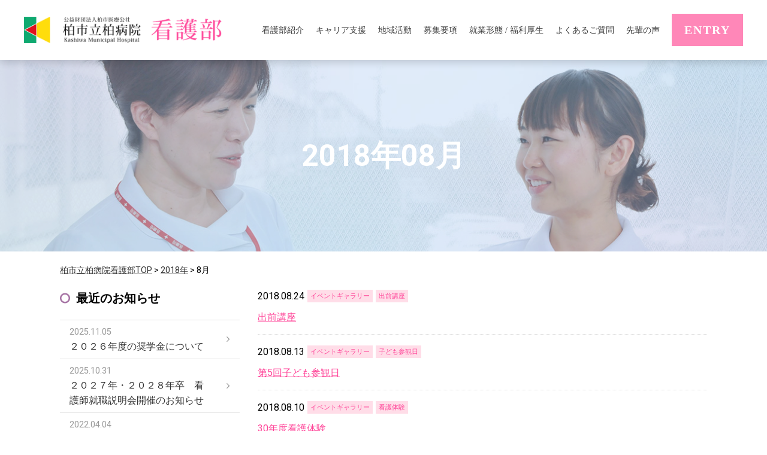

--- FILE ---
content_type: text/html; charset=UTF-8
request_url: https://kashiwa-kango.org/date/2018/08/
body_size: 4078
content:
<!DOCTYPE html>
<html lang="ja">
<!--[if lt IE 7]> <html class="ie lt-ie9 lt-ie8 lt-ie7" lang="ja"> <![endif]-->
<!--[if IE 7]> <html class="ie lt-ie9 lt-ie8" lang="ja"> <![endif]-->
<!--[if IE 8]> <html class="ie lt-ie9" lang="ja"> <![endif]-->
<!--[if lte IE 9]> <html class="ie IE" lang="ja"> <![endif]-->
<head>
	<meta charset="UTF-8">
	<meta http-equiv="X-UA-Compatible" content="IE=Edge">
	<meta name="viewport" content="width=device-width, initial-scale=1, maximum-scale=1, user-scalable=no">
	
	<link rel="icon" type="image/png" href="https://kashiwa-kango.org/wp-content/themes/kashiwa-hp/img/favicon.png">
	
	<title>8月, 2018 | 柏市立柏病院　看護部|看護部</title>

<!-- All in One SEO Pack 2.4.5.1 by Michael Torbert of Semper Fi Web Design[619,656] -->
<meta name="robots" content="noindex,follow" />

<link rel="canonical" href="https://kashiwa-kango.org/date/2018/08/" />
			<script type="text/javascript" >
				window.ga=window.ga||function(){(ga.q=ga.q||[]).push(arguments)};ga.l=+new Date;
				ga('create', 'UA-112007069-1', 'auto');
				// Plugins
				
				ga('send', 'pageview');
			</script>
			<script async src="https://www.google-analytics.com/analytics.js"></script>
			<!-- /all in one seo pack -->
<link rel='dns-prefetch' href='//s0.wp.com' />
<link rel='dns-prefetch' href='//secure.gravatar.com' />
<link rel='dns-prefetch' href='//s.w.org' />
<link rel='stylesheet' id='wp-pagenavi-css'  href='https://kashiwa-kango.org/wp-content/plugins/wp-pagenavi/pagenavi-css.css?ver=2.70' type='text/css' media='all' />
<link rel='stylesheet' id='style-css'  href='https://kashiwa-kango.org/wp-content/themes/kashiwa-hp/style.css?ver=4.8.25' type='text/css' media='all' />
<link rel='stylesheet' id='nav-css'  href='https://kashiwa-kango.org/wp-content/themes/kashiwa-hp/css/nav.css?ver=4.8.25' type='text/css' media='all' />
<link rel='stylesheet' id='font-awesome-css'  href='https://kashiwa-kango.org/wp-content/themes/kashiwa-hp/css/font-awesome.min.css?ver=4.8.25' type='text/css' media='all' />
<link rel='stylesheet' id='page_style-css'  href='https://kashiwa-kango.org/wp-content/themes/kashiwa-hp/css/page.css?20210707&#038;ver=4.8.25' type='text/css' media='all' />
<link rel='stylesheet' id='jetpack_css-css'  href='https://kashiwa-kango.org/wp-content/plugins/jetpack/css/jetpack.css?ver=5.8.4' type='text/css' media='all' />
<script type='text/javascript' src='https://kashiwa-kango.org/wp-includes/js/jquery/jquery.js?ver=1.12.4'></script>
<script type='text/javascript' src='https://kashiwa-kango.org/wp-includes/js/jquery/jquery-migrate.min.js?ver=1.4.1'></script>
<script type='text/javascript' src='https://kashiwa-kango.org/wp-content/themes/kashiwa-hp/js/scroll.js?ver=4.8.25'></script>
<script type='text/javascript' src='https://kashiwa-kango.org/wp-content/themes/kashiwa-hp/js/nav.js?ver=4.8.25'></script>
<script type='text/javascript' src='https://kashiwa-kango.org/wp-content/themes/kashiwa-hp/js/jquery.inview.js?ver=4.8.25'></script>
<script type='text/javascript' src='https://kashiwa-kango.org/wp-content/themes/kashiwa-hp/js/animation.js?ver=4.8.25'></script>
<script type='text/javascript' src='https://kashiwa-kango.org/wp-content/themes/kashiwa-hp/js/flexibility.js?ver=4.8.25'></script>
<script type='text/javascript' src='https://kashiwa-kango.org/wp-content/themes/kashiwa-hp/js/ofi.min.js?ver=4.8.25'></script>
<link rel='https://api.w.org/' href='https://kashiwa-kango.org/wp-json/' />

<link rel='dns-prefetch' href='//v0.wordpress.com'/>
<style type='text/css'>img#wpstats{display:none}</style>
<!--[if lt IE 9]>
<script src="https://kashiwa-kango.org/wp-content/themes/kashiwa-hp/js/html5shiv.js"></script>
<script src="https://kashiwa-kango.org/wp-content/themes/kashiwa-hp/script/respond.min.js"></script>
<![endif]-->
<!--[if lte IE 7]><script src="js/lte-ie7.js"></script><![endif]-->
</head>
<body class="archive date">

<p class="btn_hamburger sp inviewfadeIn">
    <a href="#" class="no-scroll">
        <span></span>
        <span></span>
        <span></span>
    </a>
</p>
<div id="sp_nav" class="sp">
  <ul id="menu-mainmenu" class="nav"><li id="menu-item-33" class="menu-item menu-item-type-post_type menu-item-object-page menu-item-33"><a href="https://kashiwa-kango.org/about/">看護部紹介</a></li>
<li id="menu-item-32" class="menu-item menu-item-type-post_type menu-item-object-page menu-item-32"><a href="https://kashiwa-kango.org/carrierup/">キャリア支援</a></li>
<li id="menu-item-31" class="menu-item menu-item-type-post_type menu-item-object-page menu-item-31"><a href="https://kashiwa-kango.org/area/">地域活動</a></li>
<li id="menu-item-617" class="menu-item menu-item-type-post_type menu-item-object-page menu-item-617"><a href="https://kashiwa-kango.org/entry/recruit-2/">募集要項</a></li>
<li id="menu-item-331" class="menu-item menu-item-type-post_type menu-item-object-page menu-item-331"><a href="https://kashiwa-kango.org/employment-form/">就業形態 / 福利厚生</a></li>
<li id="menu-item-110" class="menu-item menu-item-type-post_type menu-item-object-page menu-item-110"><a href="https://kashiwa-kango.org/faq/">よくあるご質問</a></li>
<li id="menu-item-29" class="menu-item menu-item-type-post_type menu-item-object-page menu-item-29"><a href="https://kashiwa-kango.org/voice/">先輩の声</a></li>
<li id="menu-item-28" class="entry menu-item menu-item-type-post_type menu-item-object-page menu-item-28"><a href="https://kashiwa-kango.org/entry/">ENTRY</a></li>
</ul></div>

<header id="header" class="inviewfadeIn">
    <div class="h_logo"><a href="https://kashiwa-kango.org/"><img src="https://kashiwa-kango.org/wp-content/themes/kashiwa-hp/img/logo.png" alt="公益財団法人柏市医療公社　柏市立柏病院看護部"></a></div>
    <div class="h_nav sp_none">
    <nav id="gNav">
      <ul id="menu-mainmenu-1" class=""><li class="menu-item menu-item-type-post_type menu-item-object-page menu-item-33"><a href="https://kashiwa-kango.org/about/">看護部紹介</a></li>
<li class="menu-item menu-item-type-post_type menu-item-object-page menu-item-32"><a href="https://kashiwa-kango.org/carrierup/">キャリア支援</a></li>
<li class="menu-item menu-item-type-post_type menu-item-object-page menu-item-31"><a href="https://kashiwa-kango.org/area/">地域活動</a></li>
<li class="menu-item menu-item-type-post_type menu-item-object-page menu-item-617"><a href="https://kashiwa-kango.org/entry/recruit-2/">募集要項</a></li>
<li class="menu-item menu-item-type-post_type menu-item-object-page menu-item-331"><a href="https://kashiwa-kango.org/employment-form/">就業形態 / 福利厚生</a></li>
<li class="menu-item menu-item-type-post_type menu-item-object-page menu-item-110"><a href="https://kashiwa-kango.org/faq/">よくあるご質問</a></li>
<li class="menu-item menu-item-type-post_type menu-item-object-page menu-item-29"><a href="https://kashiwa-kango.org/voice/">先輩の声</a></li>
<li class="entry menu-item menu-item-type-post_type menu-item-object-page menu-item-28"><a href="https://kashiwa-kango.org/entry/">ENTRY</a></li>
</ul>    </nav>
  </div>
</header>

<main id="main" role="main">




	<div id="page-ttl" class="inviewfadeIn" style="background-image: url(https://kashiwa-kango.org/wp-content/themes/kashiwa-hp/img/ttl_bg01.jpg);background-repeat:no-repeat;background-size: cover;background-position:center;">
		<div class="container">
			<div class="container">
				<h1>2018年08月</h1>
			</div>
		</div>
		<div class="blue_ttl mask"></div>
	</div>


	<div id="pankuzu">
		<div class="container">	
			<div class="breadcrumbs" vocab="http://schema.org/" typeof="BreadcrumbList">
				<!-- Breadcrumb NavXT 5.7.1 -->
<span property="itemListElement" typeof="ListItem"><a property="item" typeof="WebPage" title="柏市立柏病院　看護部|看護部へ移動" href="https://kashiwa-kango.org" class="home"><span property="name">柏市立柏病院看護部TOP</span></a><meta property="position" content="1"></span> &gt; <span property="itemListElement" typeof="ListItem"><a property="item" typeof="WebPage" title="2018年のアーカイブへ移動" href="https://kashiwa-kango.org/date/2018/" class="archive date-year"><span property="name">2018年</span></a><meta property="position" content="2"></span> &gt; <span property="itemListElement" typeof="ListItem"><span property="name">8月</span><meta property="position" content="3"></span>			</div>
		</div>
	</div>

	<div id="main_content" class="container">
		<div id="news" class="clr">
			<div id="contents">
				<dl>
									<dt>
						<time>2018.08.24</time>
						<ul class="post-categories">
	<li><a href="https://kashiwa-kango.org/category/event/" rel="category tag">イベントギャラリー</a></li>
	<li><a href="https://kashiwa-kango.org/category/event-demae/" rel="category tag">出前講座</a></li></ul>					</dt>
					<dd><a href="https://kashiwa-kango.org/event/533/">出前講座</a></dd>
									<dt>
						<time>2018.08.13</time>
						<ul class="post-categories">
	<li><a href="https://kashiwa-kango.org/category/event/" rel="category tag">イベントギャラリー</a></li>
	<li><a href="https://kashiwa-kango.org/category/event-sankanbi/" rel="category tag">子ども参観日</a></li></ul>					</dt>
					<dd><a href="https://kashiwa-kango.org/event/539/">第5回子ども参観日</a></dd>
									<dt>
						<time>2018.08.10</time>
						<ul class="post-categories">
	<li><a href="https://kashiwa-kango.org/category/event/" rel="category tag">イベントギャラリー</a></li>
	<li><a href="https://kashiwa-kango.org/category/event-taiken/" rel="category tag">看護体験</a></li></ul>					</dt>
					<dd><a href="https://kashiwa-kango.org/event/518/">30年度看護体験</a></dd>
								</dl>
				<div id="pagenavi"></div>
			</div>

				<div id="sidebar">
	
				<div class="side_post sbox">
			<h3>最近のお知らせ</h3>
			<ul>
						          <li>
		            <a href="https://kashiwa-kango.org/info/513/">
		              <p class="data"><time>2025.11.05</time></p>
		              <p class="info_name">２０２６年度の奨学金について</p>
		            </a>
		          </li>
						          <li>
		            <a href="https://kashiwa-kango.org/info/1187/">
		              <p class="data"><time>2025.10.31</time></p>
		              <p class="info_name">２０２７年・２０２８年卒　看護師就職説明会開催のお知らせ</p>
		            </a>
		          </li>
						          <li>
		            <a href="https://kashiwa-kango.org/info/1029/">
		              <p class="data"><time>2022.04.04</time></p>
		              <p class="info_name">地域に寄り添い続ける（コロナ感染症への関わり）</p>
		            </a>
		          </li>
						          <li>
		            <a href="https://kashiwa-kango.org/activity/768/">
		              <p class="data"><time>2020.06.01</time></p>
		              <p class="info_name">入職後２ヶ月のローテーション研修を終えてのグループワーク</p>
		            </a>
		          </li>
						          <li>
		            <a href="https://kashiwa-kango.org/info/505/">
		              <p class="data"><time>2018.09.05</time></p>
		              <p class="info_name">新人看護師の1年がアップされました</p>
		            </a>
		          </li>
							</ul>
		</div>


		<div class="archive_box sbox">
			<h3>アーカイブ</h3>
			<ul>
					<li><a href='https://kashiwa-kango.org/date/2025/11/'>2025年11月</a></li>
	<li><a href='https://kashiwa-kango.org/date/2025/10/'>2025年10月</a></li>
	<li><a href='https://kashiwa-kango.org/date/2022/04/'>2022年4月</a></li>
	<li><a href='https://kashiwa-kango.org/date/2020/06/'>2020年6月</a></li>
	<li><a href='https://kashiwa-kango.org/date/2018/09/'>2018年9月</a></li>
	<li><a href='https://kashiwa-kango.org/date/2018/08/'>2018年8月</a></li>
	<li><a href='https://kashiwa-kango.org/date/2017/12/'>2017年12月</a></li>
			</ul>
		</div>
		
		</div>		</div>
	</div>

  <section id="banner">
    <div class="container">
      <ul class="clr">
        <li class="inviewfadeInUp"><a href="https://kashiwa-kango.org/gallery/"><img src="https://kashiwa-kango.org/wp-content/themes/kashiwa-hp/img/banner-gallery.jpg" alt=""></a></li>
        <li class="inviewfadeInUp"><a href="https://kashiwa-kango.org/nursing-outpatient/"><img src="https://kashiwa-kango.org/wp-content/themes/kashiwa-hp/img/banner-gairai.jpg" alt=""></a></li>
        <li class="inviewfadeInUp"><a href="https://kashiwa-kango.org/lectureship/"><img src="https://kashiwa-kango.org/wp-content/themes/kashiwa-hp/img/banner-kouza.jpg" alt=""></a></li>
        <li class="inviewfadeInUp"><a href="https://kashiwa-kango.org/photo-gallery/"><img src="https://kashiwa-kango.org/wp-content/themes/kashiwa-hp/img/banner-oneyear.jpg" alt=""></a></li>
      </ul>
    </div>
  </section>
</main>

<p id="pageTop_sp" class="sp inviewfadeIn"><a href="#"><i class="fa fa-chevron-up"></i>PAGETOP</a></p>
<footer id="footer" class="inviewfadeIn">
  <div class="container">
    <div class="clr box">
      <div class="f_logo sp_box">
        <a href="https://kashiwa-kango.org/"><img src="https://kashiwa-kango.org/wp-content/themes/kashiwa-hp/img/logo.png" alt="公益財団法人柏市医療公社　柏市立柏病院看護部"></a>
        <p>公益財団法人柏市医療公社　柏市立柏病院<br />
          〒277-0825　千葉県柏市布施1-3<br />
          TEL：04-7134-2000
        </p>
       
      </div>
      <div class="f_nav">
        <ul id="menu-footermenu" class="clr"><li id="menu-item-35" class="menu-item menu-item-type-post_type menu-item-object-page menu-item-35"><a href="https://kashiwa-kango.org/privacy/">個人情報の保護に関するお知らせ</a></li>
<li id="menu-item-34" class="menu-item menu-item-type-post_type menu-item-object-page menu-item-34"><a href="https://kashiwa-kango.org/sitemap/">サイトマップ</a></li>
<li id="menu-item-288" class="menu-item menu-item-type-custom menu-item-object-custom menu-item-288"><a href="http://www.kashiwacity-hp.or.jp/">柏市立柏病院サイト</a></li>
<li id="menu-item-308" class="menu-item menu-item-type-post_type menu-item-object-page menu-item-308"><a href="https://kashiwa-kango.org/entry/">エントリー</a></li>
<li id="menu-item-307" class="menu-item menu-item-type-post_type menu-item-object-page menu-item-307"><a href="https://kashiwa-kango.org/contact/">お問い合わせ</a></li>
</ul>      </div>
    </div>
    <p class="copy">&copy; Kashiwa Municipal Hospital.</p>
  </div>
</footer>
<p id="pageTop" class="sp_none"><a href="#"><i class="fa fa-angle-up"></i></a></p>

	<div style="display:none">
	</div>
<link rel='stylesheet' id='dgwt-jg-swipebox-css'  href='https://kashiwa-kango.org/wp-content/plugins/justified-gallery/includes/Lightbox/Swipebox/assets/css/swipebox.min.css?ver=1.3.1' type='text/css' media='all' />
<script type='text/javascript' src='https://s0.wp.com/wp-content/js/devicepx-jetpack.js?ver=202549'></script>
<script type='text/javascript' src='https://kashiwa-kango.org/wp-content/plugins/unveil-lazy-load/js/jquery.optimum-lazy-load.min.js?ver=0.3.1'></script>
<script type='text/javascript' src='https://secure.gravatar.com/js/gprofiles.js?ver=2025Decaa'></script>
<script type='text/javascript'>
/* <![CDATA[ */
var WPGroHo = {"my_hash":""};
/* ]]> */
</script>
<script type='text/javascript' src='https://kashiwa-kango.org/wp-content/plugins/jetpack/modules/wpgroho.js?ver=4.8.25'></script>
<script type='text/javascript' src='https://kashiwa-kango.org/wp-includes/js/wp-embed.min.js?ver=4.8.25'></script>
<script type='text/javascript' src='https://kashiwa-kango.org/wp-content/plugins/justified-gallery/includes/Lightbox/Swipebox/assets/js/jquery.swipebox.min.js?ver=1.3.1'></script>
<script type='text/javascript' src='https://stats.wp.com/e-202549.js' async='async' defer='defer'></script>
<script type='text/javascript'>
	_stq = window._stq || [];
	_stq.push([ 'view', {v:'ext',j:'1:5.8.4',blog:'140742916',post:'0',tz:'9',srv:'kashiwa-kango.org'} ]);
	_stq.push([ 'clickTrackerInit', '140742916', '0' ]);
</script>
<script type="text/javascript">
//object-fit-imagesの設定
objectFitImages('.fit');
</script>
</body>
</html>


--- FILE ---
content_type: text/css
request_url: https://kashiwa-kango.org/wp-content/themes/kashiwa-hp/style.css?ver=4.8.25
body_size: 6317
content:
/*
Theme Name: kashiwa-hp
Author: Circle
*/

@charset "utf-8";

/* -----------------------------------------------
 * style.css
 * LastUpdate : 17/09/15
----------------------------------------------- */
@import url('https://fonts.googleapis.com/css?family=Roboto:400,700');

/* RESET
----------------------------------------------------------------------------------------------------*/
a,abbr,acronym,address,applet,article,aside,audio,b,big,blockquote,body,caption,canvas,center,cite,code,dd,del,details,dfn,dialog,div,dl,dt,em,embed,fieldset,figcaption,figure,form,footer,header,hgroup,h1,h2,h3,h4,h5,h6,html,i,iframe,img,ins,kbd,label,legend,li,mark,menu,nav,object,ol,output,p,pre,q,ruby,s,samp,section,main,small,span,strike,strong,sub,summary,sup,tt,table,tbody,tfoot,thead,time,tr,th,td,u,ul,var,video{font-family:inherit;font-size:100%;font-weight:inherit;font-style:inherit;vertical-align:baseline;white-space:normal;margin:0;padding:0;border:0;outline:0;background:transparent;line-height:1.6;text-align:left}textarea{font-family:inherit;font-size:100%;font-weight:inherit;font-style:inherit;vertical-align:baseline;margin:0;padding:0;border:0;outline:0;background:transparent;line-height:1.6;text-align:left}article,aside,details,figcaption,figure,footer,header,hgroup,menu,nav,section,main{display:block}ol,ul{list-style:none}blockquote,q{quotes:none}table{border-collapse:collapse;border-spacing:0}

/* ----------------------------------------------

 * 設定をしなおす

---------------------------------------------- */
body {
  margin: 0 auto;
  padding: 0;
  font-size: 16px;
  line-height: 1.6em;
  
  font-family: 游明朝,"Yu Mincho",YuMincho,"Hiragino Mincho ProN",HGS明朝E,メイリオ,Meiryo,serif;
  font-weight: 500;
  color: #000;
  -webkit-text-size-adjust: 100%;
  /*font-feature-settings : "pkna";*/
}

@media only screen and ( max-width : 480px ) {
  body {font-size: 14px;}
}

table {
  margin : 0;
  border-collapse: collapse;
  border-spacing: 0;
  empty-cells: show;
}

img {
  vertical-align: bottom;
  border: none;
}


/* ----------------------------------------------

 * アンカータグの設定

---------------------------------------------- */
a {
  outline:none;
  color: #333;
}

a:hover {
  text-decoration: none;
}


a,a:hover,a:hover img {
  -webkit-transition: 0.5s;
  -moz-transition: 0.5s;
  -o-transition: 0.5s;
  transition: 0.5s;
  text-decoration: none;
}

a:hover {
  filter: alpha(opacity=80);
  -moz-opacity:0.80;
  opacity:0.80;
}


/* ----------------------------------------------

 * 要素を左右中央寄せ

---------------------------------------------- */

.taC {
  text-align: center !important;
}

.taR {
  text-align: right !important;
}

.taL {
  text-align: left !important;
}
.mb0 {
  margin-bottom: 0 !important;
}

.clr{zoom:1;display:inline-table}.clr:after{content:".";display:block;height:0;clear:both;visibility:hidden;font-size:0;line-height:0}* html .clr{height:1%;display:inline-table;display:block;height:1%}.clr{display:block}

input,textarea {
    border-radius:0;
    line-height: 1em;
    /*font-size: 100%;*/
}
@media only screen and ( max-width : 480px ) {
}
input[type="text"],textarea,input[type="tel"],input[type="email"]{
  -webkit-appearance: none;
  padding:10px;
  border: 1px solid #ccc;
  margin:0;
  display: inline-block;
  background: #fff;
  /*width: 100%;*/
  font-family: inherit;
  font-size: inherit;
  max-width: 100%;
}
input[type="text"].short {
  width: 5em;
}
textarea {
  height: 7em;
}
select {
  font-family: inherit;
  font-size: inherit;
  line-height: 1em;
  padding:10px;
}
span.must {
  color: #fff;
  background: red;
  font-size: 80%;
  line-height: 1em;
  padding: 3px 5px;
}
@media only screen and ( max-width : 768px ) {
  input[type="text"],textarea,input[type="tel"],input[type="email"] {
    width: 100%;
  }
}

*{-webkit-box-sizing:border-box;-moz-box-sizing:border-box;box-sizing:border-box;*behavior:url(/scripts/boxsizing.htc)}.container{margin:0 auto}.clr:after,.col:after,.container:after,.group:after,.row:after{content:"";display:table;clear:both}.row{padding-bottom:0}.col{display:block;float:left;width:100%}@media (min-width:769px),print{.gutters .col{margin-left:2%}.gutters .col:first-child{margin-left:0}.gutters .colR:first-child{margin-right:0}.sp{display:none}}@media(max-width:768px){.sp_none{display:none !important;}}@media(min-width:480px){.sp_s{display:none}}@media print,screen and (min-width:769px){.span_1{width:8.33333333333%}.span_2{width:16.6666666667%}.span_3{width:25%}.span_4{width:33.3333333333%}.span_5{width:41.6666666667%}.span_6{width:50%}.span_7{width:58.3333333333%}.span_8{width:66.6666666667%}.span_9{width:75%}.span_10{width:83.3333333333%}.span_11{width:91.6666666667%}.span_12{width:100%}.gutters .span_1{width:6.5%}.gutters .span_2{width:15%}.gutters .span_3{width:23.5%}.gutters .span_4{width:32%}.gutters .span_5{width:40.5%}.gutters .span_6{width:49%}.gutters .span_7{width:57.5%}.gutters .span_8{width:66%}.gutters .span_9{width:74.5%}.gutters .span_10{width:83%}.gutters .span_11{width:91.5%}.gutters .span_12{width:100%}}


/* -----------------------------------------------
 * base.css
----------------------------------------------- */

* {box-sizing:border-box;}
main {display: block;}
img {
    max-width: 100%;
    height: auto;
    width /***/:auto;　/*IE8のみ適用*/
}
#base {position: relative;}
.min {
  font-family: 游明朝,"Yu Mincho",YuMincho,"Hiragino Mincho ProN",HGS明朝E,メイリオ,Meiryo,serif;
}
#main {
  font-family: 'Roboto',"游ゴシック Medium", "Yu Gothic Medium","游ゴシック",YuGothic,"ヒラギノ角ゴ ProN W3","Hiragino Kaku Gothic ProN","メイリオ",Meiryo,sans-serif;
}

@media only screen and ( max-width : 768px ) {
  .box {
    margin-bottom: 30px;
  }
  .sbox {
    margin-bottom: 20px;
  }
  .container {
    padding: 0 30px;
  }
  .sp_box {
    margin-bottom: 20px;
  }
  .sp_inner {
    padding: 0 20px;
  }
  section {
    padding: 20px 0;
  }
}

@media only screen and ( max-width : 480px ) {
  .container {
    padding: 0 20px;
  }
}
@media only screen and ( max-width : 374px ) {
  .container {
    padding: 0 10px;
  }
}

@media print, screen and ( min-width : 769px ) {
  .box {
    margin-bottom: 50px;
  }
  .sbox {
    margin-bottom: 25px;
  }
  .container {
    width: 1080px;
    overflow: hidden;
  }
  .small_inner {
    width: 800px;
    margin: 0 auto;
  }
  #base {
  }
  .posL {
    float: left;
  }
  .posR {
    float: right;
  }
  .br_sp {
    display: none;
  }
  section {
    padding: 40px 0;
  }
}



/* ---------------------------------------------------------------------------------------------

　   HEADER

--------------------------------------------------------------------------------------------- */
#header {
  box-shadow: 0px 3px 15px rgba(0,0,0,0.2);
}
#gNav a:hover {
  color: #999;
}
#gNav .entry a,.nav .entry a {
  background: #ff82b5;
  color: #fff;
  font-size: 18px;
  font-weight: bold;
  padding: 10px;
  border:1px solid #ff82b5;
  display: block;
  text-align: center;
  letter-spacing: 2px;
}
#gNav .entry span,.nav .entry a span {
  display: block;
  text-align: center;
  font-size: 14px;
  letter-spacing: 2px;
}
/*#gNav .entry:before,.nav .entry a:before {
  content: "\f0da";
  font-family: "FontAwesome";
  margin-right: 10px;
}*/
#gNav .entry a:hover {
  background: #fff;
  color: #ff82b5;
}

@media only screen and ( max-width : 768px ) {
  #header {
    padding: 10px 0;
    position: fixed;
    width: 100%;
    top: 0;
    left: 0;
    height: 58px;
    background: #fff;
    z-index: 98;
  }
  .h_logo {
    width: 230px;
    margin-left: 10px;
    padding-top: 5px;
  }
  .nav li {
    font-size: 18px;
  }
  .nav .sub-menu {
    background: #f5f5f5;
  }
  .nav .entry a {
    text-align: center;
  }
}
@media only screen and ( max-width : 320px ) {
}

@media print, screen and ( min-width : 769px ) {
  /*body {
    overflow-x: hidden;
  }*/
  #header {
    padding: 15px 15px;
    position: fixed;
    width: 100%;
    top: 0;
    left: 0;
    z-index: 99;
    background: #fff;
    height: 100px;
    min-width: 1080px;
  }
  #gNav {
  }
  .h_logo {
    width: 330px;
  }
  #gNav ul {
    display: table;
    position: relative;
  }
  #gNav li {
    display: table-cell;
    vertical-align: middle;
    padding-right: 10px;
    position: relative;
  }
  #gNav li:last-child {
    padding-right: 0;
  }
  #gNav li a {
    padding: 10px 0 25px 0;
    position: relative;
    font-size: 13px;
  }
  #gNav li a:after {
    -webkit-transition: 0.5s;
    -moz-transition: 0.5s;
    -o-transition: 0.5s;
    transition: 0.5s;
    background: rgba(166,115,164,0);
    height: 2px;
    width: 100%;
    bottom: 14px;
    left: 0;
    position: absolute;
    content: "";
    width: 0;
  }
  #gNav li a:hover:after,#gNav li.current-menu-item a:after {
    background: rgba(166,115,164,1);
    width: 100%;
  }
  #gNav li.entry a:hover:after,#gNav li.entry.current-menu-item a:after {
    content: none;
  }
  #header {
    -js-display : flex;
    display: -webkit-box;
    display: -webkit-flex;
    display: -ms-flexbox;
    display: flex;
    justify-content: space-between;
    align-items: center;
  }
  #gNav .sub-menu {
    visibility: hidden;
    opacity: 0;
    z-index: 1;

    position: absolute;
    top: 60px;
    max-width: 150%;
    background: #fff;
    -webkit-transition: all .2s ease;
    transition: all .2s ease;

    border:1px solid #ccc;
  }
  #gNav .sub-menu a {
    padding: 10px 20px;
    display: block;
    border-bottom: none;
    white-space: nowrap;
  }
  #gNav .sub-menu a:after,#gNav .sub-menu a:hover:after {
    content: none;
  }
  #gNav .sub-menu li {
    display: block;
    border-bottom: 1px solid #ccc;
    padding: 0;
  }
  #gNav .sub-menu li:last-child {
    border-bottom: none;
  }
  #gNav ul > li:hover {
    -webkit-transition: all .5s;
    transition: all .5s;
  }
  #gNav ul > li:hover a {
    color: #a673a4;
  }
  #gNav ul > li:hover a:after {
    content: "";
    background: rgba(166,115,164,1);
    height: 2px;
    width: 100%;
    bottom: 14px;
    left: 0;
    position: absolute;
  }
  #gNav ul > li:hover ul a:after {
    content: none;
  }
  #gNav li:hover ul.sub-menu {
    top: 70px;
    visibility: visible;
    opacity: 1;
    z-index: 9999;
  }
 #gNav li:hover ul.sub-menu a {
    color: #111;
  }
  #gNav .sub-menu li a:hover {
    background: #eee;
  }
}
@media print, screen and ( min-width : 1250px ) {
  #header {
    padding: 15px 40px;
  }
  #gNav li a {
    font-size: 14px;
  }
  #gNav li {
    padding-right: 20px;
  }
  #gNav .entry a {
    padding: 10px 20px;
    font-size: 20px;
  }
}



/* ---------------------------------------------------------------------------------------------

　   FOOTER

--------------------------------------------------------------------------------------------- */
#footer {
  background: #fff;
}
#footer li a {
  display: block;
}
.copy {
  text-align: center;
}
.f_nav li a:before {
  content: "\f138";
  font-family: "FontAwesome";
  color: #ff4498;
  margin-right: 5px;
}
@media only screen and ( max-width : 768px ) {
  #footer {
    padding: 30px 20px;
  }
  .f_logo {
    text-align: center;
  }
  .f_logo img {
    margin-bottom: 20px;
  }
  .f_nav li {
    border-bottom: 1px solid #ccc;
  }
  .f_nav li a {
    display: block;
    padding: 10px;
  }
}

@media only screen and ( max-width : 480px ) {
}

@media print, screen and ( min-width : 769px ) {
  #footer {
    padding: 40px 0;
  }
  #footer li {
    float: left;
    margin-right: 40px;
  }
  #footer li li {
    float: none;
    margin-right: 0;
  }
  #footer li:last-child {
    margin-right: 0;
  }
  #footer li a {
    /*font-size: 24px;*/
  }
  .f_logo {
    float: left;
  }
  .f_logo img {
    width: 320px;
    margin-bottom: 20px;
  }
  .f_nav {
    float: right;
    width: 50%;
  }
  .f_logo {
    margin-right: 130px;
  }
  .copy {
    text-align: right;
  }
}




/* ---------------------------------------------------------------------------------------------

　   CONTENTS

--------------------------------------------------------------------------------------------- */

#main p {
  word-break: break-all;
}

section p,section li {line-height: 1.8em;}


@media only screen and ( max-width : 768px ) {
  #main {
    padding-top: 58px;
  }
}

@media only screen and ( max-width : 480px ) {
}

@media print, screen and ( min-width : 769px ) {
  #main {
    padding-top: 100px;
  }
}

/* ---------------------------------------------------------------------------------------------

　   PAGE TOP

--------------------------------------------------------------------------------------------- */
#pageTop {
  position: fixed;
  bottom: 10%;
  right: 0;
  z-index: 999;
}
#pageTop a {
  display: block;
  width: 68px;
  height: 68px;
  line-height: 60px;
  background: #000;
  background-size: 100%;
  text-decoration: none;
  text-align: center;
  color: #fff;
  font-size: 44px;
  border: 4px solid #000;
}

#pageTop_sp {
  background: #333;
  padding: 15px;
  font-size: 18px;
}
#pageTop_sp a {
  color: #fff;
  text-align: center;
  display: block;
}
#pageTop_sp i {
  margin-right: 10px;
}


/* ---------------------------------------------------------------------------------------------

　   BANNER

--------------------------------------------------------------------------------------------- */
#banner {
  background: #f7f7f7;
}
#banner li {
  float: left;
  width: 23.5%;
  margin-right: 2%;
  text-align: center;
}
#banner li:last-child {
  margin-right: 0;
}
@media only screen and ( max-width : 768px ) {
}

@media only screen and ( max-width : 480px ) {
  #banner li {
    margin-bottom: 10px;
    width: 49%;
  }
  #banner li:nth-child(2n) {
    margin-right: 0;
  }
}

@media only screen and ( max-width : 374px ) {
}

@media print, screen and ( min-width : 769px ) {
}

/* ---------------------------------------------------------------------------------------------

　   CONTENTS

--------------------------------------------------------------------------------------------- */
.fit {
  object-fit: cover;
  font-family: 'object-fit: cover;';
  width: 100%;
}
.imgR {
  float: right;
}
.imgL {
  float: left;
}
#page_menu ul {
  width: 100%;
}
#page_menu li {
  border: 1px solid #ddd;
  /*border-right: none;*/
}
/*#page_menu li:last-child {
  border: 1px solid #ddd;
}*/
#page_menu li a:hover {
  color: #ff82b5;
}
#page_menu li a {
  display: block;
  padding: 1em;
  text-align: center;
}
#main #sidebar p {
  margin-bottom: 0;
}
#sidebar ul {
  border-top: 1px solid #ddd;
}
#sidebar li {
  border-bottom: 1px solid #ddd;
}
#sidebar li a {
  display: block;
  padding: 0.5em 3em 0.5em 1em;
  position: relative;
}
#sidebar li a:hover {
  background: #f5f5f5;
}
#sidebar li a .data {
  font-size: 90%;
  color: #999;
}
#sidebar li a:after {
  content: "\f105";
  font-family: "FontAwesome";
  position: absolute;
  right: 1em;
  height: 1em;
  line-height: 1em;
  top: -100%;
  bottom: -100%;
  margin: auto;
  color: #999;
}
@media only screen and ( max-width : 768px ) {
  .imgR {
    width: 40%;
    padding-left: 10px;
    padding-bottom: 10px;
  }
  .imgL {
    width: 40%;
    padding-right: 10px;
    padding-bottom: 10px;
  }
  #page_menu ul {
    display: flex;
    flex-wrap: wrap;
    /*justify-content: center;*/
  }
  #page_menu li {
    width: 50%;
    font-size: 12px;
  }
  #page_menu li a {
    padding: 5px;
  }
}

@media only screen and ( max-width : 480px ) {
  #page_menu {
    display: none;
  }
}
@media print, screen and ( min-width : 769px ) {
  #main_content {
    margin-bottom: 40px;
  }
  #contents {
    float: right;
    width: 750px;
  }
  #sidebar {
    float: left;
    width: 300px;
  }
  .imgR {
    width: 24%;
    padding-left: 30px;
    padding-bottom: 30px;
  }
  .imgL {
    width: 30%;
    padding-right: 30px;
    padding-bottom: 30px;
  }
  #page_menu ul {
    /*display: table;
    table-layout: fixed;*/
    display: flex;
    flex-wrap: wrap;
  }
  #page_menu ul li {
    /*display: table-cell;*/
    width: 33%;
    margin-right: 0.5%;
    margin-bottom: 5px;
  }
  #page_menu ul li:nth-child(3n) {
    margin-right: 0;
  }
}



/* ---------------------------------------------------------------------------------------------

　   アニメーション

--------------------------------------------------------------------------------------------- */

/*----- フェードインしながら上へスライド -----*/
.inviewfadeInUp {
    opacity: 0;
    -moz-transition: -moz-transform 0.5s linear;
    -webkit-transition: -webkit-transform 0.5s linear;
    -o-transition: -o-transform 0.5s linear;
    -ms-transition: -ms-transform 0.5s linear;
    transition: transform 0.5s linear;

  -webkit-animation-duration: 1s;
  animation-duration: 1s;
  -webkit-animation-fill-mode: both;
  animation-fill-mode: both;
}
.fadeInUp {
    opacity: 1;
  -webkit-animation-name: fadeInUp;
  animation-name: fadeInUp;
  transition: .8s;
}

@-webkit-keyframes fadeInUp {
  from {
    opacity: 0;
    transform: translate(0, 20px);
    -webkit-transform: translate(0, 20px);
  }

  to {
    opacity: 1;
    transform: translate(0, 0);
    -webkit-transform: translate(0, 0);
  }
}

@keyframes fadeInUp {
  from {
    opacity: 0;
    transform: translate(0, 20px);
    -webkit-transform: translate(0, 20px);
  }

  to {
    opacity: 1;
    transform: translate(0, 0);
    -webkit-transform: translate(0, 0);
  }
}

/*fadeIn*/
.inviewfadeIn {
    animation-duration: 3s;
    -ms-animation-duration: 3s;
    -o-animation-duration: 3s;
    -webkit-animation-duration: 3s;
    -moz-animation-duration: 3s;
    opacity: 0;
}
.fadeIn {
  -webkit-animation-name: fadeIn;
  animation-name: fadeIn;
  opacity: 1;
}
@-webkit-keyframes fadeIn {
  from {
    opacity: 0;
  }

  to {
    opacity: 1;
  }
}

@keyframes fadeIn {
  from {
    opacity: 0;
  }

  to {
    opacity: 1;
  }
}



/* ---------------------------------------------------------------------------------------------

　   COLOMN

--------------------------------------------------------------------------------------------- */
#main .menubox p {
  margin-bottom: 0;
}
@media only screen and ( max-width : 768px ) {
  .menubox_col2 .menubox .menubox {
    margin-right: 2%;
    margin-bottom: 15px;
  }
  .menubox_col4 .menubox {
    margin-right: 2%;
    margin-bottom: 15px;
  }
  .menubox_col2 .menubox:nth-child(2n),.menubox_col4 .menubox:nth-child(2n) {
    margin-right: 0;
  }
  .menubox_col2 {
    display: flex;
    flex-wrap: wrap;
  }
  .menubox_col2 .menubox {
    width: 100%;
  }
  .menubox_col2 .menubox .menubox {
    width: 49%;
  }
  .menubox_col4 {
    display: flex;
    flex-wrap: wrap;
  }
  .menubox_col4 .menubox {
    width: 49%;
  }
  .menubox_col2.kangobu_ttl .menubox {
    margin-right: 0;
    width: 50%;
    margin-bottom: 0;
  }
  .kangobu {
    margin-bottom: 15px;
  }
}

@media only screen and ( max-width : 480px ) {
  .menubox_col2 .menubox .menubox {
    margin-bottom: 5px;
  }
  .kangobu_ttl.menubox_col2 .menubox {
    margin-bottom: 0;
  }
  .menubox_col4 .menubox {
    margin-bottom: 5px;
  }
  .kangobu {
    margin-bottom: 5px;
  }
}

@media only screen and ( max-width : 374px ) {
}

@media print, screen and ( min-width : 769px ) {
  .menubox_col2 .menubox {
    margin-right: 20px;
    margin-bottom: 20px;
  }
  .menubox_col2 .menubox .menubox {
    margin-bottom: 0;
  }
  .menubox_col4 .menubox {
    margin-right: 20px;
  }
  .menubox_col2 .menubox:last-child,.menubox_col4 .menubox:last-child {
    margin-right: 0;
  }
  .menubox_col2.kangobu_ttl .menubox {
    margin-right: 0;
    width: 50%;
  }
  .menubox_col2 {
    display: flex;
  }
  .menubox_col2 .menubox {
    width: 49%;
  }
  .menubox_col4 {
    display: flex;
  }
  .menubox_col4 .menubox {
    width: 23.5%;
  }
}

/* ---------------------------------------------------------------------------------------------

　   XXXX

--------------------------------------------------------------------------------------------- */
.home #news {
  background: url(./img/news_bg.jpg) no-repeat center;
  background-size: cover;
  margin-bottom: 20px;
  border: 1px solid #ddd;
  position: relative;
}
.home .news_inner {
  height: 220px;
  overflow-y: auto;
}
.home #news h3 {
  background: #fff;
  border-bottom: 1px solid #ddd;
  padding: 0.5em 1em;
}
.home #news dl {
  padding: 20px;
}
#news dl a {
  color: #ff4498;
  text-decoration: underline;
}
#news dl dt,.article_info {
  display: flex;
  flex-wrap: wrap;
  align-items: center;
}
#news dl dt time {
}
#news .post-categories,.article_info .post-categories {
  display: flex;
  flex-wrap: wrap;
}
#news .post-categories li,.article_info .post-categories li {
  font-size: 11px;
  margin-left: 5px;
}
#news .post-categories li a,.article_info .post-categories li a {
  text-decoration: none;
  display: block;
  background: #ffdde8;
  color: #ff4498;
  line-height: 1em;
  padding: 5px;
}
#news dl dd {
  margin-bottom: 1em;
  margin-top: 10px;
}
#news #contents dd {
  border-bottom: 1px dotted #ddd;
  padding-bottom: 1em;
}
#news .more {
  display: block;
  position: absolute;
  color: #ff4498;
  right: 10px;
  top: 7px;
}
#news .more:before {
  content: "\f138";
  font-family: "FontAwesome";
  color: #ff4498;
  margin-right: 5px;
}
.menubox {
  position: relative;
  z-index: 1;
}
.menubox .contents_menu_ttl,.menubox .contents_menu_mask_ttl {
  position: absolute;
  z-index: 3;
  left: 0;
  width: 100%;
  color: #fff;
}
.contents_menu_mask_ttl .ttl_inner {
  display: block;
  position: absolute;
  top: 50%;
  left: 50%;
  -webkit-transform: translate(-50%, -50%);
  transform: translate(-50%, -50%);
  width: 100%;
}
.menubox .contents_menu_ttl {
  bottom: 0;
  padding: 0.5em 1em;
}
.kangobu_ttl .contents_menu_ttl {
  position: relative;
  bottom: auto;
}
.menubox .pink_ttl {
  background: #e39cb2;
  background: rgba(227,156,178,.8);
}
.menubox .green_ttl {
  background: #acd389;
  background: rgba(172,211,137,.8);
}
.menubox .blue_ttl {
  background: #9abfed;
  background: rgba(154,191,237,.8);
}
.menubox .contents_menu_mask_ttl {
  height: 100%;
}
.menu_bg_ph {
  position: relative;
  z-index: 2;
}
.kangobu {
  background: url(./img/ph07.jpg) no-repeat center;
  background-size: cover;
  position: relative;
}
.kangobu_ttl {
  position: absolute;
  bottom: 0;
  left: 0;
  width: 100%;
  height: 50%;
  padding-top: 20px;
}
.contents_menu_ttl_big {
  position: relative;
  background: url(./img/heart.png) no-repeat left center #e39cb2;
  background: url(./img/heart.png) no-repeat left center rgba(227,156,178,.8);
}
.contents_submenu {
  background: #fff;
  background: rgba(255,255,255,.8);
  position: relative;
}
.kangobu_ttl .contents_submenu ul,.kangobu_ttl .contents_menu_ttl {
  position: absolute;
  top: 50%;
  left: 50%;
  -webkit-transform: translate(-50%, -50%);
  transform: translate(-50%, -50%);
  width: 80%;
  vertical-align: middle;
}
.contents_submenu li a {
  display: block;
  position: relative;
}
.contents_submenu li a:hover {
  color: #9abfed;
}
.contents_submenu li a:before {
  content: "\f138";
  font-family: "FontAwesome";
  color: #ff4498;
  margin-right: 5px;
}
.contents_menu_mask_ttl strong,.contents_menu_mask_ttl i,.contents_menu_mask_ttl .ttl_small {
  display: block;
  text-align: center;
}
.contents_menu_mask_ttl strong {
  line-height: 1em;
  font-weight: bold;
  margin: 0.2em 0;
}
.contents_menu_mask_ttl .ttl_small {
  font-weight: bold;
}
.contents_menu_ttl {
  font-weight: bold;
  text-align: center;
}

.kangobu .contents_menu_ttl a {
  color: #fff;
  display: block;
}
@media only screen and ( max-width : 768px ) {
  .kangobu {
    height: 450px;
  }
  .kangobu .contents_menu_ttl {
    font-size: 30px;
  }
  .contents_menu_mask_ttl strong {
    font-size: 36px;
  }
}

@media only screen and ( max-width : 480px ) {
  .kangobu {
    height: 300px;
  }
  .kangobu .contents_menu_ttl {
    font-size: 24px;
  }
  .contents_menu_mask_ttl i img {
    width: 40px;
  }
  .contents_menu_mask_ttl strong {
    font-size: 28px;
  }
}

@media print, screen and ( min-width : 769px ) {
  .contents_menu_mask_ttl strong {
    font-size: 48px;
  }
  .contents_menu_ttl,.contents_menu_mask_ttl .ttl_small {
    font-size: 18px;
  }
  .kangobu .contents_menu_ttl {
    font-size: 36px;
  }
  .contents_submenu li a {
    padding: 0.5em 0;
  }
}

.google-map {
    position: relative;
    width: 100%;    /* 左右に余白が必要なら値を変更してもOK */
    height: 0;
    padding-bottom: 56.25%;    /* padding-topでもOK */
    overflow: hidden;
}
.google-map iframe {
    position: absolute;
    top: 0;
    left: 0;
    width: 100%;    /* 必要であれば!importantを付けてください */
    height: 100%;    /* 必要であれば!importantを付けてください */
}

/* ---------------------------------------------------------------------------------------------

　   FLEX

--------------------------------------------------------------------------------------------- */
.flexbox {
  -js-display : flex;
  display: -webkit-box;
  display: -webkit-flex;
  display: -ms-flexbox;
  display: flex;
  -webkit-flex-wrap: wrap;
  flex-wrap: wrap;
}
.no-wrap {
  -webkit-flex-wrap: nowrap !important;
  flex-wrap: nowrap !important;
}
.space-between {
  -ms-flex-pack: justify;
  -webkit-box-pack: justify;
  -webkit-justify-content: space-between;
  justify-content: space-between;
}
.flex-center {
  -ms-flex-pack: justify;
  -webkit-box-pack: justify;
  -webkit-justify-content: center;
  justify-content: center;
}
.flex-end {
  -ms-flex-pack: justify;
  -webkit-box-pack: justify;
  -webkit-justify-content: flex-end;
  justify-content: flex-end;
}
.align-center {
  -webkit-box-align:center;
  -ms-flex-align:center;
  -webkit-align-items:center;
  align-items: center;
}
.align-start {
  -webkit-align-items:flex-start;
  align-items: flex-start;
}
.align-end {
  -webkit-align-items:flex-end;
  align-items: flex-end;
}
.align-stretch {
  -webkit-align-items:stretch;
  align-items: stretch;
 }
.flex-column{
  flex-flow: column;
}
 .flex-direction-column {
  flex-direction: column; 
 }
.flex_direction {
  flex-direction: row-reverse;
}

@media only screen and ( max-width : 768px ) {
  .flexbox_sp {
    -js-display : flex;
    display: -webkit-box;
    display: -webkit-flex;
    display: -ms-flexbox;
    display: flex;
    -webkit-flex-wrap: wrap;
    flex-wrap: wrap;
  }
  .flex-center_sp {
    -ms-flex-pack: justify;
    -webkit-box-pack: justify;
    -webkit-justify-content: center;
    justify-content: center;
  }
  .flex_direction_sp {
    flex-direction: row-reverse;
  }
  .flex_direction_column_sp {
    flex-direction: column-reverse;
  }
  .no-wrap_sp {
    -webkit-flex-wrap: nowrap !important;
    flex-wrap: nowrap !important;
  }
}

@media only screen and ( max-width : 480px ) {
}

@media print, screen and ( min-width : 769px ) {
  .flexbox_pc {
    -js-display : flex;
    display: -webkit-box;
    display: -webkit-flex;
    display: -ms-flexbox;
    display: flex;
    -webkit-flex-wrap: wrap;
    flex-wrap: wrap;
  }
  .flex_direction_pc {
    flex-direction: row-reverse;
  }
  .flex_direction_column_pc {
    flex-direction: column-reverse;
  }
  .no-wrap_pc {
    -webkit-flex-wrap: nowrap !important;
    flex-wrap: nowrap !important;
  }
  .align-end_pc {
    -webkit-align-items:flex-end;
    align-items: flex-end;
  }
}

--- FILE ---
content_type: text/css
request_url: https://kashiwa-kango.org/wp-content/themes/kashiwa-hp/css/nav.css?ver=4.8.25
body_size: 612
content:
/* SECTION
================================================== */
#sp_nav {
  margin: 0 0 2.5em;
  width: 100%;
  position: fixed;
  top: 58px;
  left: 0;
  background: #eee;
  z-index: 99;
}
#sp_nav {
  display: none;
}
#sp_nav .nav li {
    border-bottom: 1px solid #ddd;
}
#sp_nav .nav li .sub {
    border-top: 1px solid #ddd;
}
#sp_nav .nav li a {
    display: block;
    padding: 15px;
}

.target {
  background-color: #ddd;
  display: none;
}
.target .active a {
  background-color: #161b1d;
}
.target .active a:hover {
  background-color: #2c363a !important;
}
.target .active a:before {
  background-color: #f50057 !important;
}
#sp_nav .nav .active a {
  background-color: #ddd;
}
#sp_nav .nav .active a:hover {
  background-color: #ffa5a5 !important;
}
#sp_nav .nav li .sub li:last-child {
    border-bottom: none;
}
#sp_nav .nav li .sub li a {
    padding-left: 2em;
}



/* BUTTON
================================================== */
.btn_hamburger {
    /*margin: 0 auto 2em !important;*/
    width: 55px;
    position: fixed;
    right: 0;
    top: 0;
    z-index: 99;
    /*background: #eee;*/
    padding: 18px 12px;
}
.btn_hamburger a {
    position: relative;
    display: block;
    height: 22px;
    -webkit-transition: all .4s;
    transition: all .4s;
    box-sizing: border-box;
}
.btn_hamburger span {
    position: absolute;
    display: inline-block;
    left: 0;
    width: 100%;
    height: 2px;
    background-color: #000;
    border-radius: 2px;
    -webkit-transition: all .4s;
    transition: all .4s;
    box-sizing: border-box;
}
.btn_hamburger span:nth-of-type(1) {
    top: 0;
}
.btn_hamburger span:nth-of-type(2) {
    top: 10px;
}
.btn_hamburger span:nth-of-type(3) {
    bottom: 0;
}
.btn_hamburger span:nth-of-type(2)::after {
    position: absolute;
    top: 0;
    left: 0;
    content: '';
    width: 100%;
    height: 2px;
    background-color: #000;
    border-radius: 2px;
    -webkit-transition: all .4s;
    transition: all .4s;
}
.btn_hamburger .active span:nth-of-type(2) {
    -webkit-transform: rotate(-45deg);
    -ms-transform: rotate(-45deg);
    transform: rotate(-45deg);
}
.btn_hamburger .active span:nth-of-type(2)::after {
    -webkit-transform: rotate(90deg);
    -ms-transform: rotate(90deg);
    transform: rotate(90deg);
}
.btn_hamburger .active span:nth-of-type(1) {
    -webkit-transform: translateY(20px) scale(0);
    -ms-transform: translateY(20px) scale(0);
    transform: translateY(20px) scale(0);
}
.btn_hamburger .active span:nth-of-type(3) {
    -webkit-transform: translateY(-20px) scale(0);
    -ms-transform: translateY(-20px) scale(0);
    transform: translateY(-20px) scale(0);
}

--- FILE ---
content_type: text/css
request_url: https://kashiwa-kango.org/wp-content/themes/kashiwa-hp/css/page.css?20210707&ver=4.8.25
body_size: 5323
content:
@charset "utf-8";

/* ---------------------------------------------------------------------------------------------

　   COMMON

--------------------------------------------------------------------------------------------- */
.recruit td a {
  color: #ff82b5;
}
#page-ttl {
  position: relative;
  color: #fff;
  z-index: 1;
}
#page-ttl h1 {
  position: relative;
  z-index: 3;
  text-align: center;
  line-height: 1.6em;
  font-weight: bold;
}
#page-ttl .mask {
  width: 100%;
  height: 100%;
  top: 0;
  left: 0;
  position: absolute;
  z-index: 2;
}
#page-ttl .pink_ttl {
  background: #e39cb2;
  background: rgba(227,156,178,.3);
}
#page-ttl .green_ttl {
  background: #acd389;
  background: rgba(172,211,137,.3);
}
#page-ttl .blue_ttl {
  background: #9abfed;
  background: rgba(154,191,237,.3);
}

h2 {
  font-family: 游明朝,"Yu Mincho",YuMincho,"Hiragino Mincho ProN",HGS明朝E,メイリオ,Meiryo,serif;
}

.bg {
  background: #ffe5f1;
}
.page-h2 {
  margin-bottom: 1em;

  position: relative;
  padding: 0.6em;
  background: #e0edff;
}
.page-h2:after {
  position: absolute;
  content: '';
  top: 100%;
  left: 30px;
  border: 15px solid transparent;
  border-top: 15px solid #e0edff;
  width: 0;
  height: 0;
}
.shiryo_download_form .page-h2 {
  background: #ffdfcd;
}
.shiryo_download_form .page-h2:after {
  border-top: 15px solid #ffdfcd;
}
.bg .page-h2 {
  background: #fff;
}
.bg .page-h2:after {
  border-top: 15px solid #fff;
}

.post h2{
  /*position: relative;
  padding: 0.5em;
  background: #a6d3c8;
  color: white;*/
  border-bottom: 1px solid rgba(166,115,164,1);
  padding-bottom: 0.4em;
  margin-bottom: 0.5em;
}

/*.post h2::before {
  position: absolute;
  content: '';
  top: 100%;
  left: 0;
  border: none;
  border-bottom: solid 15px transparent;
  border-right: solid 20px rgb(149, 158, 155);
}*/

h3 {
  font-weight: bold;
  padding: 0.5em 1em;
  background: #f5f5f5;
  border: 1px solid #ccc;
  border-radius: 5px;
  margin-bottom: 1em;
}
h3:before {
  content: "\f10c";
  font-family: "FontAwesome";
  color: #a673a4;
  margin-right: 0.5em;
  font-weight: normal;
}
#sidebar h3 {
  padding: 0;
  background: none;
  border: none;
  border-radius: 0;
}
h4 {
    font-size: 120%;
    margin-bottom: 0.6em;
    color: #a673a4;
    font-weight: 700;
}

.post p {
  margin-bottom: 1.5em;
}

table {
  width: 100%;
}
th,td {
  padding: 1em;
  vertical-align: middle;
  border:1px solid #ddd;
}
th {
  background: #f5f5f5;
}
#main p {
  margin-bottom: 1.5em;
}
#main p:last-child {
  margin-bottom: 0;
}
.link {
  color: #0078ff;
  text-decoration: underline;
}
.link:hover {
  text-decoration: underline;
  color: #ff67af;
}
.btn {
  background: #ff82b5;
  color: #fff;
  display: block;
  text-align: center;
  font-weight: bold;
  border: 1px solid #ff82b5;
  margin: 0 auto;
}
.btn:hover {
  color: #ff82b5;
  background: #fff;
}
@media only screen and ( max-width : 767px ) {
  #page-ttl h1 {
    font-size: 42px;
  }
  #page-ttl {
    padding: 80px 0;
  }
  h2 {
    font-size: 20px;
  }
  .btn {
    font-size: 20px;
    padding: 20px;
  }
  .btn_list li {
    margin-bottom: 0.5em;
  }
  th,td {
    display: block;
    border: none;
  }
}

@media only screen and ( max-width : 480px ) {
  #page-ttl {
    padding: 60px 0;
  }
  #page-ttl h1 {
    font-size: 32px;
  }
}

@media print, screen and ( min-width : 768px ) {
  #page-ttl h1 {
    font-size: 50px;
  }
  #page-ttl {
    padding: 120px 0;
  }
  h2 {
    font-size: 30px;
  }
  h3 {
    font-size: 20px;
  }
  th {
    width: 250px;
  }
  .btn {
    font-size: 24px;
    width: 600px;
    padding: 25px;
  }
  .btn_list {
    display: flex;
    justify-content: space-between;
  }
  .btn_list li {
    width: 48.5%;
    margin-right: 3%;
  }
  .btn_list li:nth-child {
    margin-right: 0;
  }
  .btn_list .btn {
    width: 100%;
  }
}

/* ---------------------------------------------------------------------------------------------

　   パンくず

--------------------------------------------------------------------------------------------- */


#pankuzu a {
  text-decoration: underline;
}

@media only screen and ( max-width : 767px ) {
  #pankuzu {
    font-size: 12px;
    padding: 10px 0;
  }
}

@media only screen and ( max-width : 480px ) {
}

@media print, screen and ( min-width : 768px ) {
  #pankuzu {
    font-size: 14px;
    padding: 20px 0;
  }
}

/* ---------------------------------------------------------------------------------------------

　   POST LIST

--------------------------------------------------------------------------------------------- */
#post_list article {
  border-bottom: 1px solid #eee;
}
#main #post_list article p {
  margin-bottom: 0;
}
#post_list article a {
  display: flex;
  padding: 1em 3em 1em 1em;
  position: relative;
}
#post_list article a:after {
  content: "\f105";
  font-family: "FontAwesome";
  position: absolute;
  right: 1em;
  height: 1em;
  line-height: 1em;
  top: -100%;
  bottom: -100%;
  margin: auto;
  color: #999;
}
#post_list article a:hover {
  background: #f5f5f5;
}
#post_list article .data {
  width: 9em;
}
/*wp-pagenavi base*/
.wp-pagenavi {
  clear: both;
  text-align:center;
 
}
.wp-pagenavi a, .wp-pagenavi span {
  color: #999;
  background-color: #FFF;
  border: solid 1px #e0e0d2;
  padding: 8px 15px;
  margin: 0 2px;
  white-space: nowrap;
  -moz-border-radius: 3px;
  -webkit-border-radius: 3px;
  border-radius: 3px;
  -webkit-transition: 0.2s ease-in-out;
  -moz-transition: 0.2s ease-in-out;
  -o-transition: 0.2s ease-in-out;
  transition: 0.2s ease-in-out;
  text-align: center;
  text-decoration:none;
}
.wp-pagenavi a:hover{
    color:#FFF; 
    background-color:#999; 
    border-color:#999;
    }
.wp-pagenavi span.current{
  color: #FFF;
  background-color: #6eb92b;
  border-color: #6eb92b;
  font-weight: bold;
    }
@media only screen and ( max-width : 767px ) {
}

@media only screen and ( max-width : 480px ) {
}

@media print, screen and ( min-width : 768px ) {
}

/* ---------------------------------------------------------------------------------------------

　   GALLERY LIST

--------------------------------------------------------------------------------------------- */
#gallery_post_list article {
  border: 1px solid #ddd;
}
#gallery_post_list article a {
  display: block;
}
#gallery_post_list article a:hover {
  background: #d9f2ff;
}
#gallery_post_list article .post_ttl {
  font-weight: bold;
}
#gallery_post_list article .thumb {
  margin-bottom: 0;
}
#gallery_post_list article .thumb img {
  width: 100%;
}
@media only screen and ( max-width : 767px ) {
  #gallery_post_list article {
    width: 49%;
    margin-right: 2%;
    margin-bottom: 20px;
  }
  #gallery_post_list article:nth-child(2n) {
    margin-right: 0;
  }
  #gallery_post_list article .post_ttl {
    padding: 10px;
  }
}

@media only screen and ( max-width : 480px ) {
  #gallery_post_list article {
    width: 100%;
    margin-right: 0;
  }
}

@media print, screen and ( min-width : 768px ) {
  #gallery_post_list article {
    width: 32%;
    margin-right: 2%;
    margin-top: 20px;
  }
  #gallery_post_list article:nth-child(3n) {
    margin-right: 0;
  }
  #gallery_post_list article .post_ttl {
    font-size: 18px;
    padding: 20px;
  }
}

/* ---------------------------------------------------------------------------------------------

　   ABOUT

--------------------------------------------------------------------------------------------- */
#aisatsu .imgR img {
  width: 100%;
}
#aisatsu p strong {
  font-weight: bold;
  display: block;
  margin-bottom: 1em;
}
.imgR .caption {
  background: #eee;
  display: block;
  padding: 1em;
  text-align: center;
}
.read {
  /*color: #ff4498;*/
  font-weight: bold;
  color: #333
}
.steplist li {
  display: table;
  margin-bottom: 0.5em;
  border: 1px solid #ddd;
  width: 100%;
  border-radius: 3px;
}
.steplist li:last-child {
  margin-bottom: 0;
}
.steplist li span {
  display: table-cell;
  vertical-align: middle;
}
.steplist li .num {
  color: #a673a4;
  font-size: 40px;
  border-right: 1px dotted #ccc;
  text-align: center;
  width: 80px;
  background: #fafafa;
}
.steplist li .step_txt {
  padding-left: 1em;
}
.circle li {
  position: relative;
  padding-left: 1.4em;
}
.circle li:before {
  content: "\f111";
  font-family: "FontAwesome";
  color: #a673a4;
  position: absolute;
  left: 0;
  top: 0;
}

@media only screen and ( max-width : 767px ) {
  #aisatsu p strong {
    font-size: 15px;
  }
}

@media only screen and ( max-width : 480px ) {
  .caption {
    font-size: 11px;
  }
  #aisatsu p strong br {
    display: none;
  }
}

@media print, screen and ( min-width : 768px ) {
  .read {
    font-size: 28px;
  }
  .steplist li .step_txt {
    font-size: 20px;
  }
  .caption {
    font-size: 13px;
  }
  #aisatsu p strong {
    font-size: 24px;
  }
}

/* ---------------------------------------------------------------------------------------------

　   地域活動

--------------------------------------------------------------------------------------------- */
.timetablebox,.kouza_box {
  border: 10px solid #ffe5f1;
}
.timetablebox .txt_inner {
  padding: 1em;
}
.timetable strong {
  font-weight: bold;
}
.timetable th,.timetable td {
  border: none;
  font-family: 游明朝,"Yu Mincho",YuMincho,"Hiragino Mincho ProN",HGS明朝E,メイリオ,Meiryo,serif;
}
.timetable th {
  background: none;
  color: #ff67af;
  font-weight: 700;
  font-style: italic;
  text-align: right;
}
.timetable td {
}
.timetable tr {
  border-bottom: 1px solid #ddd;
}
.timetable tr:last-child {
  border-bottom: none;
}
.ph_list {
  display: flex;
  flex-wrap: wrap;
}
.ph_list li {
  width: 25%;
}
.ph_list li img {
  width: 100%;
}
.workplace_box {
  display: flex;
  justify-content: center;
  align-items: center;
}


@media only screen and ( max-width : 767px ) {
  .workplace_box .image {
    margin-right: 20px;
  }
  .timetable th br {
    display: none;
  }
}

@media only screen and ( max-width : 480px ) {
  .timetable th {
    text-align: left;
    padding-bottom: 0;
    font-size: 16px;
  }
  .timetable td {
    padding-top: 0.5em;
  }
  .ph_list li {
    width: 50%;
  }
}

@media print, screen and ( min-width : 768px ) {
  .timetable th {
    font-size: 24px;
    width: 280px;
    padding-right: 60px;
  }
  .timetablebox {
    padding: 20px 40px;
  }
  .workplace_box .image {
    margin-right: 40px;
  }
  #access .timetable th {
    width: 420px;
  }
}


/* ---------------------------------------------------------------------------------------------

　   出前講座

--------------------------------------------------------------------------------------------- */
.kouza_box {
}
.kouza_box h3 {
  border: none;
  background: #ffe5f1;
  border-radius: 0;
}
.kouza_list {
  width: 100%;
  margin-bottom: 1em;
  padding-bottom: 1em;
  border-bottom: 1px dotted #ccc;
}
.kouza_list:last-child {
  margin-bottom: 0;
}
.koushi {
  /*background: #eee;*/
  font-weight: bold;
}
.kouza_name ul {
}
.kouza_name li {
  /*padding: 1em 1em 1em 2.4em;
  border-bottom: 1px dotted #ddd;*/
  padding-left: 2.4em;
  position: relative;
}
.kouza_name li:before {
  /*top: 1em;*/
  left: 1em;
}


@media only screen and ( max-width : 767px ) {
  .kouza_name li {
    padding-right: 1em;
  }
  .koushi {
    margin: 0 1em 1em 1em;
  }
  .koushi p {
    background: #eee;
    padding: 0.5em 1em;
  }
}

@media only screen and ( max-width : 480px ) {
}

@media print, screen and ( min-width : 768px ) {
  .kouza_list {
    display: table;
  }
  .koushi,.kouza_name {
    display: table-cell;
    vertical-align: top;
  }
  .koushi {
    width: 300px;
    font-size: 18px;
  }
  .koushi p {
    padding: 0 1em;
  }
  .kouza_name ul {
    padding-left: 1em;
    display: flex;
    flex-wrap: wrap;
  }
  .kouza_name ul li {
    width: 49%;
    margin-right: 2%;
    font-size: 13px;
    font-weight: bold;
  }
  .kouza_name ul li:nth-child(2n) {
    margin-right: 0;
  }
  }
}


/* ---------------------------------------------------------------------------------------------

　   SITEMAP

--------------------------------------------------------------------------------------------- */
.sitemap #page_content ul {
  border-top: 1px solid #ddd;
}
.sitemap #page_content li {
  border-bottom: 1px solid #ddd;
}
.sitemap #page_content li a {
  display: block;
  padding: 1em;
  color: #ff82b5;
  font-weight: bold;
  position: relative;
}
.sitemap #page_content li a:after {
  content: "\f105";
  font-family: "FontAwesome";
  position: absolute;
  right: 1em;
  height: 1em;
  line-height: 1em;
  top: -100%;
  bottom: -100%;
  margin: auto;
  color: #999;
}
.sitemap #page_content li li a {
  padding-left: 2em;
  font-weight: normal;
  color: #222;
}
.sitemap #page_content li li a:after {
  content: none;
}
.sitemap #page_content li li a:before {
  content: "\f138";
  font-family: "FontAwesome";
  margin-right: 5px;
  color: #ff82b5;
}
.sitemap #page_content li li:last-child {
  border-bottom: none;
}
.sitemap #page_content li a:hover {
  background: #f5f5f5;
}
@media only screen and ( max-width : 767px ) {
}

@media only screen and ( max-width : 480px ) {
}

@media print, screen and ( min-width : 768px ) {
  .sitemap #page_content li a {
    font-size: 18px;
  }
}

/* ---------------------------------------------------------------------------------------------

　   PRIVACY

--------------------------------------------------------------------------------------------- */
.privacy #page_content li {
  margin-top: 10px;
}
.disc {
  list-style: disc;
  margin-left: 1.2em;
}
.decimal {
  list-style: decimal;
  margin-left: 1.2em;
}
.lower-roman {
  list-style: lower-roman;
  margin-left: 1.2em;
}
.kakko li {
  position: relative;
  padding-left: 2.4em;
}
.kakko li li {
  padding-left: 0;
}
.kakko span {
  position: absolute;
  top: 0;
  left: 0;
}
.decimal li:last-child,.lower-roman li:last-child,.kakko li:last-child {
  margin-bottom: 0;
}
.decimal li ul {
  margin-left: 1.2em;
}
.tworows_listbox {
  background: #f4eff8;
  padding: 1em;
}

@media only screen and ( max-width : 767px ) {
}

@media only screen and ( max-width : 480px ) {
}

@media print, screen and ( min-width : 768px ) {

  .privacy .circle,.tworows {
    display: flex;
    flex-wrap: wrap;
  }
  .privacy .circle li,.tworows li {
    min-width: 49%;
  }
}

/* ---------------------------------------------------------------------------------------------

　   Q&A

--------------------------------------------------------------------------------------------- */
#faqBox dl {
  display: block;
  border-top: 3px solid #ff82b5;
}
.accordion dt:hover {
}
.accordion dt {
    border-bottom: #ff82b5 solid 1px;
    padding: 1em 2.5em 1em 4em;
    cursor: pointer;
    font-weight: 600;
    color: #ff4498;
}
.accordion dt.open {
}
.accordion dt,.accordion dd {
  position: relative;
}
.accordion dt:before,.accordion dd:before {
  font-weight: 700;
  color: #fff;
  width: 30px;
  height: 30px;
  line-height: 30px;
  position: absolute;
  left: 1em;
  top: -100%;
  bottom: -100%;
  margin: auto;
  text-align: center;
}
.accordion dt:before {
  content: "Q";
  background: #ff82b5;
}
.accordion dd:before {
  content: "A";
  background: #333;
}
.accordion dt:after,.accordion dt.open:after {
    font-family: "FontAwesome";
    font-weight: normal;
    position: absolute;
    right: 1em;
    line-height: 1em;
    height: 1em;
    top: -100%;
    bottom: -100%;
    margin: auto;
    font-size: 24px;
}
.accordion dt:after {
  content: "\f055";
  color: #ff82b5;
}
.accordion dt.open:after {
  content: "\f056";
  color: #333;
}
.accordion dd {
  padding: 1em 1em 1em 4em;
  background: #f5f5f5;
}



@media only screen and ( max-width : 767px ) {
  #faqBox dl {
  }
}

@media only screen and ( max-width : 480px ) {
}

@media print, screen and ( min-width : 768px ) {
  #faqBox dl {
  }
  .accordion dt,.accordion dd {
  }
  .accordion dt {
    font-size: 18px;
  }
}


/* ---------------------------------------------------------------------------------------------

　   先輩の声

--------------------------------------------------------------------------------------------- */
#voice_list {
  display: flex;
  flex-wrap: wrap;
}
#voice_list article a {
  display: block;
  position: relative;
  color: #fff;
}
.voice_txt {
  position: absolute;
  z-index: 2;
  background: rgba(0,0,0,.6);
  bottom: 0;
  left: 0;
  width: 100%;
  padding: 1em;
}
.senior_phbox {
  position: relative;
  z-index: 1;
  overflow: hidden;
  /*height: 300px;*/
}

.senior_ph {
  /*position: relative;
  z-index: 1;*/
  width: 100%;
}
#voice_list article .name {
  font-weight: bold;
}
/*#voice_list article .name span {
  margin-left: 1em;
}*/
.intbox .int_ttl {
  background: none;
  padding: 0;
  border:none;
  margin-bottom: 0.5em;
  position: relative;
  padding-left: 40px;
}
.intbox .int_ttl:before {
  content: "";
  display: block;
  position: absolute;
  left: 0;
  height: 1px;
  width: 30px;
  background: #333;
  top: -100%;
  bottom: -100%;
  margin: auto;
}
.voice_main_name {
  font-weight: bold;
}
.voice_main_name .en {
  display: block;
  font-weight: normal;
  letter-spacing: 0.2em;
}
.voice_main_name .ward {
  display: block;
}
.voice_txt h2 {
  min-height: 2.4em;
  display: flex;
  align-items: center;
  line-height: 1.2em;
  margin-bottom: 5px;
}

@media only screen and ( max-width : 767px ) {
  #voice_list article {
    width: 48.5%;
    margin-right: 3%;
    margin-bottom: 20px;
  }
  #voice_list article:nth-child(2n) {
    margin-right: 0;
  }
  #voice_list article .name {
    font-size: 18px;
    margin-top: 5px;
  }
  #voice_list article .name span {
    font-size: 14px;
  }
  #voice_main .voice_ttl {
    font-size: 20px;
    border-bottom: 1px solid #ddd;
    padding-bottom: 0.5em;
    margin-bottom: 1em;
  }
  .voice_main_name {
    font-size: 24px;
  }
  .voice_main_name .en {
    font-size: 14px;
    margin-bottom: 0.5em;
  }
  .voice_main_name .ward {
    font-size: 16px;
  }
  .voice_txt h2 {
    font-size: 16px;
  }
}

@media only screen and ( max-width : 480px ) {
  #voice_list article {
    width: 100%;
    margin-right: 0;
  }
  .voice_ttl {
    font-size: 16px;
  }
}

@media print, screen and ( min-width : 768px ) {
  #voice_list article {
    width: 32%;
    margin-right: 2%;
    margin-bottom: 30px;
  }
  #voice_list article:nth-child(3n) {
    margin-right: 0;
  }
  .voice_ttl {
    font-size: 20px;
  }
  #voice_list article .name {
    font-size: 18px;
  }
  #voice_list article .name span {
    font-size: 15px;
  }
  .voice_txt h2 {
    font-size: 18px;
  }
  .intbox {
    /*display: flex;
    justify-content: space-between;*/
  }
  /*.intbox:nth-child(2n) {
    flex-direction:row-reverse;
  }
  .intbox .txt {
    width: 52%;
  }
  .intbox .ph {
    width: 44%;
  }
  .message_box .txt {
    width: 60%;
  }
  .message_box .ph {
    width: 36%;
  }*/
  .intbox .txt .box:last-child {
    margin-bottom: 0;
  }
  #voice_main {
    position: relative;
  }
  #voice_main .voice_main_ph {
    position: relative;
    z-index: 1;
  }
  #voice_main .voice_main_txt {
    position: absolute;
    z-index: 2;
    background: rgba(0,0,0,.6);
    width: 45%;
    height: 100%;
    color: #fff;
    padding: 1.5em;
  }
  #voice_main .voice_ttl {
    font-size: 38px;
    border-bottom: 1px solid #fff;
    padding-bottom: 0.5em;
    margin-bottom: 1em;
  }
  .voice_main_name {
    font-size: 36px;
  }
  .voice_main_name .en {
    font-size: 16px;
    margin-bottom: 1.4em;
  }
  .voice_main_name .ward {
    font-size: 20px;
  }
}



/* ---------------------------------------------------------------------------------------------

　   職場の雰囲気

--------------------------------------------------------------------------------------------- */
ul.gallery {
  display: flex;
  flex-wrap: wrap;
}
ul.gallery li {
  width: 18.4%;
  margin-right: 2%;
}
ul.gallery li:nth-child(5n) {
  margin-right: 0;
}

@media only screen and ( max-width : 767px ) {
  ul.gallery li {
    margin-bottom: 10px;
  }
  ul.gallery li img {
    height: 14vw;
  }
}

@media only screen and ( max-width : 480px ) {
  ul.gallery li {
    width: 23.5%;
  }
  ul.gallery li:nth-child(5n) {
    margin-right: 2%;
  }
  ul.gallery li:nth-child(4n) {
    margin-right: 0;
  }
}

@media print, screen and ( min-width : 768px ) {
  ul.gallery li {
    margin-bottom: 20px;
  }
  ul.gallery li img {
    height: 132px;
  }
}
/* ---------------------------------------------------------------------------------------------

　   福利厚生

--------------------------------------------------------------------------------------------- */

@media only screen and ( max-width : 767px ) {
  .keitai th,.keitai td {
    display: table-cell;
    width: auto;
    border: 1px solid #ccc;
    padding: 5px;
    font-size: 12px;
  }
  .mdm_th {
    width: 30% !important;
  }
  .short_th {
    width: 10% !important;
  }
  .long_th {
    width: 50% !important;
  }
}

@media only screen and ( max-width : 480px ) {
}

@media print, screen and ( min-width : 768px ) {
  .mdm_th {
    width: 200px;
  }
  .short_th {
    width: 100px;
  }
  .long_th {
    width: 860px;
  }
}
/* ---------------------------------------------------------------------------------------------

　   ENTRY

--------------------------------------------------------------------------------------------- */
.submit input {
  border: none;
  background: #0096e0;
  color: #fff;
  font-family: inherit;
  font-size: inherit;
  padding: 1.5em 1em;
  text-align: center;
  cursor: pointer;
}
.submit input.back {
  background: #999;
}
.entry label,.contact label {
  display: inline-block;
  margin-right: 10px;
}
.entry th .must,.contact th .must,.shiryo_download_form th .must {
  margin-right: 10px;
}
@media only screen and ( max-width : 767px ) {
  .submit input {
    width: 60%;
  }
  .submit input.back {
    margin-bottom: 1em;
  }
}

@media only screen and ( max-width : 480px ) {
  .submit input {
    width: 100%;
  }
}

@media print, screen and ( min-width : 768px ) {
  .entry th,.contact th,.shiryo_download_form th {
    text-align: right;
    border-bottom: 1px solid #ccc;
  }
  .submit input {
    width: 300px;
  }
  .submit input.back {
    margin-right: 1em;
  }
}

/* ---------------------------------------------------------------------------------------------

　   募集要項

--------------------------------------------------------------------------------------------- */
.recruit_table td .small_btn,#faqBox .small_btn {
  display: inline-block;
  margin-top: 10px;
  color: #fff;
}
.recruit_table td .small_btn:hover,#faqBox .small_btn:hover {
  color: #ff82b5;
}
.recruit_table td .red,#faqBox .red {
  color: red;
}
@media only screen and ( max-width : 767px ) {
  .recruit_table td .small_btn,#faqBox .small_btn {
    font-size: 15px;
    width: auto;
    padding: 10px 20px;
  }
}

@media only screen and ( max-width : 480px ) {
}

@media print, screen and ( min-width : 768px ) {
  .recruit_table td .small_btn,#faqBox .small_btn {
    font-size: 16px;
    width: auto;
    padding: 10px 20px;
  }
}

/* ---------------------------------------------------------------------------------------------

　   EVENT

--------------------------------------------------------------------------------------------- */
.event_page h3 {
  background: none;
  border: none;
  padding: 0;
  font-weight: normal;
  margin-bottom: 10px;
}
.event_page h3 span {
  margin-left: .5em;
}
.event_page article {
  margin-bottom: 20px;
}
.event_page article a {
  display: block;
  border: 1px solid #ff82b5;
  border-radius: 10px;
  position: relative;
}
.event_page article a:hover {
  background: #ffecf4;
}
.event_page article a:before {
  content: "\f105";
  font-family: "FontAwesome";
  position: absolute;
  right: 15px;
  top: 50%;
  transform: translateY(-50%);
  color: #ff82b5;
}
.event_page article dl {
  display: flex;
  flex-wrap: wrap;
}
.event_page article dt {
  width: 5em;
  position: relative;
  padding-right: 1em;
}
.event_page article dd {
  width: calc(100% - 5em);
}
.event_page article dt:after {
  content: "：";
  right: 0;
  top: 0;
  position: absolute;
}
.event_page article .event_cat {
  display: inline-block;
  background: #ff82b5;
  color: #fff;
  margin-bottom: 10px;
  line-height: 1em;
}
.event_cat_menu {
  display: flex;
  flex-wrap: wrap;
  justify-content: space-between;
  margin-bottom: 40px;
}
.event_cat_menu li.current a {
  background: #ff82b5;
  color: #fff;
}
.event_cat_menu li a {
  display: block;
  border: 1px solid #ff82b5;
  color: #ff82b5;
  text-align: center;
  font-weight: bold;
  padding: 10px;
}
.event_cat_menu li a:hover {
  background: #ffecf4;
}
@media only screen and ( max-width : 767px ) {
  .event_page article {
    font-size: 14px;
  }
  .event_page article h3 {
    font-size: 18px;
  }
  .event_page article h3 small {
    font-size: 12px;
  }
  .event_page article h3 span {
    font-size: 16px;
  }
  .event_page article .event_cat {
    font-size: 12px;
    padding: 8px 12px;
  }
  .event_page article a {
    padding: 15px 30px 15px 15px;
  }
  .event_page article a:before {
    font-size: 24px;
    right: 15px;
  }
  .event_cat_menu li {
    width: 49%;
    margin-bottom: 10px;
  }
}

@media only screen and ( max-width : 480px ) {
}

@media print, screen and ( min-width : 768px ) {
  .event_page h3 {
    font-size: 22px;
  }
  .event_page h3 small {
    font-size: 15px;
  }
  .event_page h3 span {
    font-size: 17px;
  }
  .event_page article a {
    padding: 20px 40px 20px 20px;
  }
  .event_page article a:before {
    font-size: 30px;
    right: 20px;
  }
  .event_page article .event_cat {
    font-size: 13px;
    padding: 8px 12px;
  }
  .event_cat_menu li {
    width: 23%;
  }
}



/* ---------------------------------------------------------------------------------------------

　   EVENT Single

--------------------------------------------------------------------------------------------- */
.event_title {
  text-align: center;
  font-weight: bold;
}
.event_post_page h2 {
  font-family: 'Roboto',"游ゴシック Medium", "Yu Gothic Medium","游ゴシック",YuGothic,"ヒラギノ角ゴ ProN W3","Hiragino Kaku Gothic ProN","メイリオ",Meiryo,sans-serif;
}
.event_kaisai_nichiji {
  text-align: center;
  color: #ff82b5;
}
.event_other_date a {
  display: inline-block;
  position: relative;
  padding-left: 1.2em;
  color: #ff82b5;
  text-decoration: underline;
}
.event_other_date a:before {
  content: "\f105";
  font-family: "FontAwesome";
  position: absolute;
  left: 0;
  top: 50%;
  transform: translateY(-50%);
}
.event_post_page h2 {
  background: #ffecf4;
  border-radius: 10px;
  padding: .5em 1em;
}
.event_thumb {
  text-align: center;
}
@media only screen and ( max-width : 767px ) {
  .event_title {
    font-size: 16px;
  }
  .event_post_page h2 {
    margin-bottom: 20px;
    font-size: 20px;
  }
  .event_post_page h2 small,.event_kaisai_nichiji small {
    font-size: 15px;
  }
  .event_post_page h2 span,.event_kaisai_nichiji span {
    font-size: 18px;
  }
  .event_kaisai_nichiji {
    font-size: 20px;
  }
}

@media only screen and ( max-width : 480px ) {
}

@media print, screen and ( min-width : 768px ) {
  .event_title {
    font-size: 18px;
  }
  .event_post_page h2 {
    text-align: center;
    margin-bottom: 40px;
  }
  .event_post_page h2 small,.event_kaisai_nichiji small {
    font-size: 18px;
  }
  .event_post_page h2 span,.event_kaisai_nichiji span {
    font-size: 24px;
  }
  .event_kaisai_nichiji {
    font-size: 30px;
  }
  .event_thumb img {
    max-width: 800px;
  }
}

--- FILE ---
content_type: application/javascript
request_url: https://kashiwa-kango.org/wp-content/themes/kashiwa-hp/js/animation.js?ver=4.8.25
body_size: 464
content:
jQuery(function() {
  jQuery('.inviewfadeInUp').on('inview', function(event, isInView) {
    if (isInView) {
    //表示領域に入った時
      jQuery(this).addClass('fadeInUp');
    } else {
    //表示領域から出た時
      //jQuery(this).removeClass('fadeInUp');
    }
  });
  jQuery('.inviewfadeIn').on('inview', function(event, isInView) {
    if (isInView) {
    //表示領域に入った時
      jQuery(this).addClass('fadeIn');
    } else {
    //表示領域から出た時
      //jQuery(this).removeClass('fadeInUp');
    }
  });
});

--- FILE ---
content_type: text/plain
request_url: https://www.google-analytics.com/j/collect?v=1&_v=j102&a=99095661&t=pageview&_s=1&dl=https%3A%2F%2Fkashiwa-kango.org%2Fdate%2F2018%2F08%2F&ul=en-us%40posix&dt=8%E6%9C%88%2C%202018%20%7C%20%E6%9F%8F%E5%B8%82%E7%AB%8B%E6%9F%8F%E7%97%85%E9%99%A2%E3%80%80%E7%9C%8B%E8%AD%B7%E9%83%A8%7C%E7%9C%8B%E8%AD%B7%E9%83%A8&sr=1280x720&vp=1280x720&_u=IEBAAEABAAAAACAAI~&jid=238819164&gjid=1161611421&cid=506263231.1764547872&tid=UA-112007069-1&_gid=765073242.1764547872&_r=1&_slc=1&z=1682017257
body_size: -451
content:
2,cG-LWRHS25D2L

--- FILE ---
content_type: application/javascript
request_url: https://kashiwa-kango.org/wp-content/themes/kashiwa-hp/js/scroll.js?ver=4.8.25
body_size: 906
content:
jQuery(function($){
//ボタン表示スクリプト
var pagetop = $('#pageTop');
pagetop.css({'display': 'none'});
$(window).scroll(function () {
if ($(this).scrollTop() > 100) {
pagetop.fadeIn();
} else {
pagetop.fadeOut();
}
});
});

//スムーズスクロール
jQuery(function(){
  // ★　任意のズレ高さピクセル数を入力　↓
  var headerHight = 110;
  
  // #で始まるアンカーをクリックした場合に処理
  jQuery('a[href^=#]:not(.no-scroll)').click(function() {
    // スクロールの速度
    var speed = 400; // ミリ秒
    // アンカーの値取得
    var href= jQuery(this).attr("href");
    // 移動先を取得
    var target = jQuery(href == "#" || href == "" ? 'html' : href);
    // 移動先を数値で取得
    var position = target.offset().top-headerHight; // ※　-headerHightでズレの処理
    // スムーズスクロール
    jQuery('body,html').animate({scrollTop:position}, speed, 'swing');
    return false;
  });
  
});


--- FILE ---
content_type: application/javascript
request_url: https://kashiwa-kango.org/wp-content/themes/kashiwa-hp/js/nav.js?ver=4.8.25
body_size: 666
content:
jQuery(function($){

	var activeClass = 'active';

	// ハンバーガーボタン
	function hamburgBtn() {
		$('.btn_hamburger').on('click', function(event) {
			$button = $(this);
			event.preventDefault();

			$button.find('a').toggleClass(activeClass);
			$button.next().slideToggle(250);
		});
	};



	function sp_nav(triggerSelector) {
		// 引数で指定したトリガーをクリックしたとき、クリックしたトリガーの次の要素を展開
		$(triggerSelector).on('click', function(event) {
			$trigger = $(triggerSelector);
			event.preventDefault();

			$(this).toggleClass(activeClass);
			$(this).next().slideToggle(250);
		});
	};


	// 実行
	hamburgBtn();

	// 引数でトリガーを指定
	sp_nav('#sp_nav .trigger');

});
